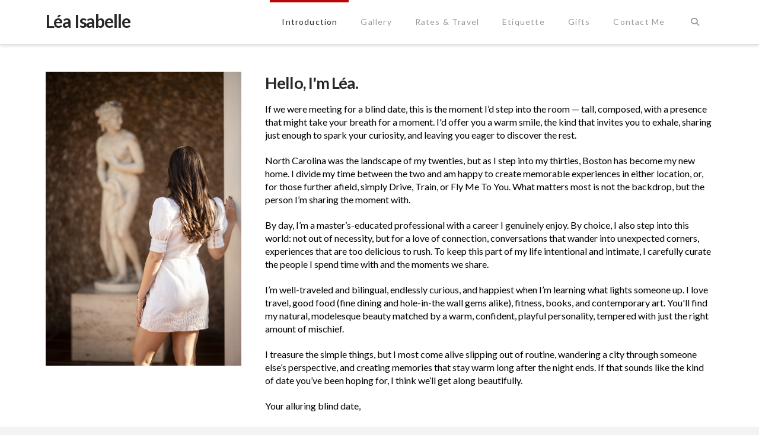

--- FILE ---
content_type: text/html; charset=UTF-8
request_url: https://lea-isabelle.com/introduction/
body_size: 16651
content:
<!DOCTYPE html>
<html class="no-js" lang="en-US" prefix="og: http://ogp.me/ns# fb: http://ogp.me/ns/fb#">
<head>
<meta charset="UTF-8">
<meta name="viewport" content="width=device-width, initial-scale=1.0">
<link rel="pingback" href="https://lea-isabelle.com/xmlrpc.php">
<title>Introduction | Léa Isabelle</title>
<meta name='robots' content='max-image-preview:large' />
<link rel="alternate" type="application/rss+xml" title="Léa Isabelle &raquo; Feed" href="https://lea-isabelle.com/feed/" />
<link rel="alternate" type="application/rss+xml" title="Léa Isabelle &raquo; Comments Feed" href="https://lea-isabelle.com/comments/feed/" />
<link rel="alternate" title="oEmbed (JSON)" type="application/json+oembed" href="https://lea-isabelle.com/wp-json/oembed/1.0/embed?url=https%3A%2F%2Flea-isabelle.com%2Fintroduction%2F" />
<link rel="alternate" title="oEmbed (XML)" type="text/xml+oembed" href="https://lea-isabelle.com/wp-json/oembed/1.0/embed?url=https%3A%2F%2Flea-isabelle.com%2Fintroduction%2F&#038;format=xml" />
<style id='wp-img-auto-sizes-contain-inline-css' type='text/css'>
img:is([sizes=auto i],[sizes^="auto," i]){contain-intrinsic-size:3000px 1500px}
/*# sourceURL=wp-img-auto-sizes-contain-inline-css */
</style>
<style id='wp-emoji-styles-inline-css' type='text/css'>

	img.wp-smiley, img.emoji {
		display: inline !important;
		border: none !important;
		box-shadow: none !important;
		height: 1em !important;
		width: 1em !important;
		margin: 0 0.07em !important;
		vertical-align: -0.1em !important;
		background: none !important;
		padding: 0 !important;
	}
/*# sourceURL=wp-emoji-styles-inline-css */
</style>
<link rel='stylesheet' id='wp-block-library-css' href='https://lea-isabelle.com/wp-includes/css/dist/block-library/style.min.css?ver=6.9' type='text/css' media='all' />
<style id='global-styles-inline-css' type='text/css'>
:root{--wp--preset--aspect-ratio--square: 1;--wp--preset--aspect-ratio--4-3: 4/3;--wp--preset--aspect-ratio--3-4: 3/4;--wp--preset--aspect-ratio--3-2: 3/2;--wp--preset--aspect-ratio--2-3: 2/3;--wp--preset--aspect-ratio--16-9: 16/9;--wp--preset--aspect-ratio--9-16: 9/16;--wp--preset--color--black: #000000;--wp--preset--color--cyan-bluish-gray: #abb8c3;--wp--preset--color--white: #ffffff;--wp--preset--color--pale-pink: #f78da7;--wp--preset--color--vivid-red: #cf2e2e;--wp--preset--color--luminous-vivid-orange: #ff6900;--wp--preset--color--luminous-vivid-amber: #fcb900;--wp--preset--color--light-green-cyan: #7bdcb5;--wp--preset--color--vivid-green-cyan: #00d084;--wp--preset--color--pale-cyan-blue: #8ed1fc;--wp--preset--color--vivid-cyan-blue: #0693e3;--wp--preset--color--vivid-purple: #9b51e0;--wp--preset--gradient--vivid-cyan-blue-to-vivid-purple: linear-gradient(135deg,rgb(6,147,227) 0%,rgb(155,81,224) 100%);--wp--preset--gradient--light-green-cyan-to-vivid-green-cyan: linear-gradient(135deg,rgb(122,220,180) 0%,rgb(0,208,130) 100%);--wp--preset--gradient--luminous-vivid-amber-to-luminous-vivid-orange: linear-gradient(135deg,rgb(252,185,0) 0%,rgb(255,105,0) 100%);--wp--preset--gradient--luminous-vivid-orange-to-vivid-red: linear-gradient(135deg,rgb(255,105,0) 0%,rgb(207,46,46) 100%);--wp--preset--gradient--very-light-gray-to-cyan-bluish-gray: linear-gradient(135deg,rgb(238,238,238) 0%,rgb(169,184,195) 100%);--wp--preset--gradient--cool-to-warm-spectrum: linear-gradient(135deg,rgb(74,234,220) 0%,rgb(151,120,209) 20%,rgb(207,42,186) 40%,rgb(238,44,130) 60%,rgb(251,105,98) 80%,rgb(254,248,76) 100%);--wp--preset--gradient--blush-light-purple: linear-gradient(135deg,rgb(255,206,236) 0%,rgb(152,150,240) 100%);--wp--preset--gradient--blush-bordeaux: linear-gradient(135deg,rgb(254,205,165) 0%,rgb(254,45,45) 50%,rgb(107,0,62) 100%);--wp--preset--gradient--luminous-dusk: linear-gradient(135deg,rgb(255,203,112) 0%,rgb(199,81,192) 50%,rgb(65,88,208) 100%);--wp--preset--gradient--pale-ocean: linear-gradient(135deg,rgb(255,245,203) 0%,rgb(182,227,212) 50%,rgb(51,167,181) 100%);--wp--preset--gradient--electric-grass: linear-gradient(135deg,rgb(202,248,128) 0%,rgb(113,206,126) 100%);--wp--preset--gradient--midnight: linear-gradient(135deg,rgb(2,3,129) 0%,rgb(40,116,252) 100%);--wp--preset--font-size--small: 13px;--wp--preset--font-size--medium: 20px;--wp--preset--font-size--large: 36px;--wp--preset--font-size--x-large: 42px;--wp--preset--spacing--20: 0.44rem;--wp--preset--spacing--30: 0.67rem;--wp--preset--spacing--40: 1rem;--wp--preset--spacing--50: 1.5rem;--wp--preset--spacing--60: 2.25rem;--wp--preset--spacing--70: 3.38rem;--wp--preset--spacing--80: 5.06rem;--wp--preset--shadow--natural: 6px 6px 9px rgba(0, 0, 0, 0.2);--wp--preset--shadow--deep: 12px 12px 50px rgba(0, 0, 0, 0.4);--wp--preset--shadow--sharp: 6px 6px 0px rgba(0, 0, 0, 0.2);--wp--preset--shadow--outlined: 6px 6px 0px -3px rgb(255, 255, 255), 6px 6px rgb(0, 0, 0);--wp--preset--shadow--crisp: 6px 6px 0px rgb(0, 0, 0);}:where(.is-layout-flex){gap: 0.5em;}:where(.is-layout-grid){gap: 0.5em;}body .is-layout-flex{display: flex;}.is-layout-flex{flex-wrap: wrap;align-items: center;}.is-layout-flex > :is(*, div){margin: 0;}body .is-layout-grid{display: grid;}.is-layout-grid > :is(*, div){margin: 0;}:where(.wp-block-columns.is-layout-flex){gap: 2em;}:where(.wp-block-columns.is-layout-grid){gap: 2em;}:where(.wp-block-post-template.is-layout-flex){gap: 1.25em;}:where(.wp-block-post-template.is-layout-grid){gap: 1.25em;}.has-black-color{color: var(--wp--preset--color--black) !important;}.has-cyan-bluish-gray-color{color: var(--wp--preset--color--cyan-bluish-gray) !important;}.has-white-color{color: var(--wp--preset--color--white) !important;}.has-pale-pink-color{color: var(--wp--preset--color--pale-pink) !important;}.has-vivid-red-color{color: var(--wp--preset--color--vivid-red) !important;}.has-luminous-vivid-orange-color{color: var(--wp--preset--color--luminous-vivid-orange) !important;}.has-luminous-vivid-amber-color{color: var(--wp--preset--color--luminous-vivid-amber) !important;}.has-light-green-cyan-color{color: var(--wp--preset--color--light-green-cyan) !important;}.has-vivid-green-cyan-color{color: var(--wp--preset--color--vivid-green-cyan) !important;}.has-pale-cyan-blue-color{color: var(--wp--preset--color--pale-cyan-blue) !important;}.has-vivid-cyan-blue-color{color: var(--wp--preset--color--vivid-cyan-blue) !important;}.has-vivid-purple-color{color: var(--wp--preset--color--vivid-purple) !important;}.has-black-background-color{background-color: var(--wp--preset--color--black) !important;}.has-cyan-bluish-gray-background-color{background-color: var(--wp--preset--color--cyan-bluish-gray) !important;}.has-white-background-color{background-color: var(--wp--preset--color--white) !important;}.has-pale-pink-background-color{background-color: var(--wp--preset--color--pale-pink) !important;}.has-vivid-red-background-color{background-color: var(--wp--preset--color--vivid-red) !important;}.has-luminous-vivid-orange-background-color{background-color: var(--wp--preset--color--luminous-vivid-orange) !important;}.has-luminous-vivid-amber-background-color{background-color: var(--wp--preset--color--luminous-vivid-amber) !important;}.has-light-green-cyan-background-color{background-color: var(--wp--preset--color--light-green-cyan) !important;}.has-vivid-green-cyan-background-color{background-color: var(--wp--preset--color--vivid-green-cyan) !important;}.has-pale-cyan-blue-background-color{background-color: var(--wp--preset--color--pale-cyan-blue) !important;}.has-vivid-cyan-blue-background-color{background-color: var(--wp--preset--color--vivid-cyan-blue) !important;}.has-vivid-purple-background-color{background-color: var(--wp--preset--color--vivid-purple) !important;}.has-black-border-color{border-color: var(--wp--preset--color--black) !important;}.has-cyan-bluish-gray-border-color{border-color: var(--wp--preset--color--cyan-bluish-gray) !important;}.has-white-border-color{border-color: var(--wp--preset--color--white) !important;}.has-pale-pink-border-color{border-color: var(--wp--preset--color--pale-pink) !important;}.has-vivid-red-border-color{border-color: var(--wp--preset--color--vivid-red) !important;}.has-luminous-vivid-orange-border-color{border-color: var(--wp--preset--color--luminous-vivid-orange) !important;}.has-luminous-vivid-amber-border-color{border-color: var(--wp--preset--color--luminous-vivid-amber) !important;}.has-light-green-cyan-border-color{border-color: var(--wp--preset--color--light-green-cyan) !important;}.has-vivid-green-cyan-border-color{border-color: var(--wp--preset--color--vivid-green-cyan) !important;}.has-pale-cyan-blue-border-color{border-color: var(--wp--preset--color--pale-cyan-blue) !important;}.has-vivid-cyan-blue-border-color{border-color: var(--wp--preset--color--vivid-cyan-blue) !important;}.has-vivid-purple-border-color{border-color: var(--wp--preset--color--vivid-purple) !important;}.has-vivid-cyan-blue-to-vivid-purple-gradient-background{background: var(--wp--preset--gradient--vivid-cyan-blue-to-vivid-purple) !important;}.has-light-green-cyan-to-vivid-green-cyan-gradient-background{background: var(--wp--preset--gradient--light-green-cyan-to-vivid-green-cyan) !important;}.has-luminous-vivid-amber-to-luminous-vivid-orange-gradient-background{background: var(--wp--preset--gradient--luminous-vivid-amber-to-luminous-vivid-orange) !important;}.has-luminous-vivid-orange-to-vivid-red-gradient-background{background: var(--wp--preset--gradient--luminous-vivid-orange-to-vivid-red) !important;}.has-very-light-gray-to-cyan-bluish-gray-gradient-background{background: var(--wp--preset--gradient--very-light-gray-to-cyan-bluish-gray) !important;}.has-cool-to-warm-spectrum-gradient-background{background: var(--wp--preset--gradient--cool-to-warm-spectrum) !important;}.has-blush-light-purple-gradient-background{background: var(--wp--preset--gradient--blush-light-purple) !important;}.has-blush-bordeaux-gradient-background{background: var(--wp--preset--gradient--blush-bordeaux) !important;}.has-luminous-dusk-gradient-background{background: var(--wp--preset--gradient--luminous-dusk) !important;}.has-pale-ocean-gradient-background{background: var(--wp--preset--gradient--pale-ocean) !important;}.has-electric-grass-gradient-background{background: var(--wp--preset--gradient--electric-grass) !important;}.has-midnight-gradient-background{background: var(--wp--preset--gradient--midnight) !important;}.has-small-font-size{font-size: var(--wp--preset--font-size--small) !important;}.has-medium-font-size{font-size: var(--wp--preset--font-size--medium) !important;}.has-large-font-size{font-size: var(--wp--preset--font-size--large) !important;}.has-x-large-font-size{font-size: var(--wp--preset--font-size--x-large) !important;}
/*# sourceURL=global-styles-inline-css */
</style>

<style id='classic-theme-styles-inline-css' type='text/css'>
/*! This file is auto-generated */
.wp-block-button__link{color:#fff;background-color:#32373c;border-radius:9999px;box-shadow:none;text-decoration:none;padding:calc(.667em + 2px) calc(1.333em + 2px);font-size:1.125em}.wp-block-file__button{background:#32373c;color:#fff;text-decoration:none}
/*# sourceURL=/wp-includes/css/classic-themes.min.css */
</style>
<link rel='stylesheet' id='x-stack-css' href='https://lea-isabelle.com/wp-content/themes/x/framework/dist/css/site/stacks/integrity-light.css?ver=10.6.4' type='text/css' media='all' />
<style id='cs-inline-css' type='text/css'>
@media (min-width:1200px){.x-hide-xl{display:none !important;}}@media (min-width:979px) and (max-width:1199px){.x-hide-lg{display:none !important;}}@media (min-width:767px) and (max-width:978px){.x-hide-md{display:none !important;}}@media (min-width:480px) and (max-width:766px){.x-hide-sm{display:none !important;}}@media (max-width:479px){.x-hide-xs{display:none !important;}} a,h1 a:hover,h2 a:hover,h3 a:hover,h4 a:hover,h5 a:hover,h6 a:hover,.x-breadcrumb-wrap a:hover,.widget ul li a:hover,.widget ol li a:hover,.widget.widget_text ul li a,.widget.widget_text ol li a,.widget_nav_menu .current-menu-item > a,.x-accordion-heading .x-accordion-toggle:hover,.x-comment-author a:hover,.x-comment-time:hover,.x-recent-posts a:hover .h-recent-posts{color:#B90504;}a:hover,.widget.widget_text ul li a:hover,.widget.widget_text ol li a:hover,.x-twitter-widget ul li a:hover{color:#d80f0f;}.rev_slider_wrapper,a.x-img-thumbnail:hover,.x-slider-container.below,.page-template-template-blank-3-php .x-slider-container.above,.page-template-template-blank-6-php .x-slider-container.above{border-color:#B90504;}.entry-thumb:before,.x-pagination span.current,.woocommerce-pagination span[aria-current],.flex-direction-nav a,.flex-control-nav a:hover,.flex-control-nav a.flex-active,.mejs-time-current,.x-dropcap,.x-skill-bar .bar,.x-pricing-column.featured h2,.h-comments-title small,.x-entry-share .x-share:hover,.x-highlight,.x-recent-posts .x-recent-posts-img:after{background-color:#B90504;}.x-nav-tabs > .active > a,.x-nav-tabs > .active > a:hover{box-shadow:inset 0 3px 0 0 #B90504;}.x-main{width:calc(72% - 2.463055%);}.x-sidebar{width:calc(100% - 2.463055% - 72%);}.x-comment-author,.x-comment-time,.comment-form-author label,.comment-form-email label,.comment-form-url label,.comment-form-rating label,.comment-form-comment label,.widget_calendar #wp-calendar caption,.widget.widget_rss li .rsswidget{font-family:"Lato",sans-serif;font-weight:700;}.p-landmark-sub,.p-meta,input,button,select,textarea{font-family:"Lato",sans-serif;}.widget ul li a,.widget ol li a,.x-comment-time{color:#272727;}.widget_text ol li a,.widget_text ul li a{color:#B90504;}.widget_text ol li a:hover,.widget_text ul li a:hover{color:#d80f0f;}.comment-form-author label,.comment-form-email label,.comment-form-url label,.comment-form-rating label,.comment-form-comment label,.widget_calendar #wp-calendar th,.p-landmark-sub strong,.widget_tag_cloud .tagcloud a:hover,.widget_tag_cloud .tagcloud a:active,.entry-footer a:hover,.entry-footer a:active,.x-breadcrumbs .current,.x-comment-author,.x-comment-author a{color:#272727;}.widget_calendar #wp-calendar th{border-color:#272727;}.h-feature-headline span i{background-color:#272727;}@media (max-width:978.98px){}html{font-size:16px;}@media (min-width:479px){html{font-size:16px;}}@media (min-width:766px){html{font-size:16px;}}@media (min-width:978px){html{font-size:16px;}}@media (min-width:1199px){html{font-size:16px;}}body{font-style:normal;font-weight:400;color:#272727;background-color:#f3f3f3;}.w-b{font-weight:400 !important;}h1,h2,h3,h4,h5,h6,.h1,.h2,.h3,.h4,.h5,.h6,.x-text-headline{font-family:"Lato",sans-serif;font-style:normal;font-weight:700;}h1,.h1{letter-spacing:-0.035em;}h2,.h2{letter-spacing:-0.035em;}h3,.h3{letter-spacing:-0.035em;}h4,.h4{letter-spacing:-0.035em;}h5,.h5{letter-spacing:-0.035em;}h6,.h6{letter-spacing:-0.035em;}.w-h{font-weight:700 !important;}.x-container.width{width:88%;}.x-container.max{max-width:1200px;}.x-bar-content.x-container.width{flex-basis:88%;}.x-main.full{float:none;clear:both;display:block;width:auto;}@media (max-width:978.98px){.x-main.full,.x-main.left,.x-main.right,.x-sidebar.left,.x-sidebar.right{float:none;display:block;width:auto !important;}}.entry-header,.entry-content{font-size:1rem;}body,input,button,select,textarea{font-family:"Lato",sans-serif;}h1,h2,h3,h4,h5,h6,.h1,.h2,.h3,.h4,.h5,.h6,h1 a,h2 a,h3 a,h4 a,h5 a,h6 a,.h1 a,.h2 a,.h3 a,.h4 a,.h5 a,.h6 a,blockquote{color:#272727;}.cfc-h-tx{color:#272727 !important;}.cfc-h-bd{border-color:#272727 !important;}.cfc-h-bg{background-color:#272727 !important;}.cfc-b-tx{color:#272727 !important;}.cfc-b-bd{border-color:#272727 !important;}.cfc-b-bg{background-color:#272727 !important;}.x-btn,.button,[type="submit"]{color:#ffffff;border-color:#ac1100;background-color:#ff2a13;margin-bottom:0.25em;text-shadow:0 0.075em 0.075em rgba(0,0,0,0.5);box-shadow:0 0.25em 0 0 #990100,0 4px 9px rgba(0,0,0,0.75);border-radius:0.25em;}.x-btn:hover,.button:hover,[type="submit"]:hover{color:#ffffff;border-color:#600900;background-color:#ef2201;margin-bottom:0.25em;text-shadow:0 0.075em 0.075em rgba(0,0,0,0.5);box-shadow:0 0.25em 0 0 #a71000,0 4px 9px rgba(0,0,0,0.75);}.x-btn.x-btn-real,.x-btn.x-btn-real:hover{margin-bottom:0.25em;text-shadow:0 0.075em 0.075em rgba(0,0,0,0.65);}.x-btn.x-btn-real{box-shadow:0 0.25em 0 0 #990100,0 4px 9px rgba(0,0,0,0.75);}.x-btn.x-btn-real:hover{box-shadow:0 0.25em 0 0 #a71000,0 4px 9px rgba(0,0,0,0.75);}.x-btn.x-btn-flat,.x-btn.x-btn-flat:hover{margin-bottom:0;text-shadow:0 0.075em 0.075em rgba(0,0,0,0.65);box-shadow:none;}.x-btn.x-btn-transparent,.x-btn.x-btn-transparent:hover{margin-bottom:0;border-width:3px;text-shadow:none;text-transform:uppercase;background-color:transparent;box-shadow:none;}.x-topbar .p-info a:hover,.x-widgetbar .widget ul li a:hover{color:#B90504;}.x-topbar .p-info,.x-topbar .p-info a,.x-navbar .desktop .x-nav > li > a,.x-navbar .desktop .sub-menu a,.x-navbar .mobile .x-nav li > a,.x-breadcrumb-wrap a,.x-breadcrumbs .delimiter{color:#999999;}.x-navbar .desktop .x-nav > li > a:hover,.x-navbar .desktop .x-nav > .x-active > a,.x-navbar .desktop .x-nav > .current-menu-item > a,.x-navbar .desktop .sub-menu a:hover,.x-navbar .desktop .sub-menu .x-active > a,.x-navbar .desktop .sub-menu .current-menu-item > a,.x-navbar .desktop .x-nav .x-megamenu > .sub-menu > li > a,.x-navbar .mobile .x-nav li > a:hover,.x-navbar .mobile .x-nav .x-active > a,.x-navbar .mobile .x-nav .current-menu-item > a{color:#272727;}.x-navbar .desktop .x-nav > li > a:hover,.x-navbar .desktop .x-nav > .x-active > a,.x-navbar .desktop .x-nav > .current-menu-item > a{box-shadow:inset 0 4px 0 0 #B90504;}.x-navbar .desktop .x-nav > li > a{height:75px;padding-top:30px;}.x-navbar .desktop .x-nav > li ul{top:calc(75px - 15px);}@media (max-width:979px){}.x-navbar-inner{min-height:75px;}.x-brand{margin-top:20px;font-family:"Lato",sans-serif;font-size:30px;font-style:normal;font-weight:700;letter-spacing:-0.035em;color:#272727;}.x-brand:hover,.x-brand:focus{color:#272727;}.x-brand img{width:calc(px / 2);}.x-navbar .x-nav-wrap .x-nav > li > a{font-family:"Lato",sans-serif;font-style:normal;font-weight:400;letter-spacing:0.085em;}.x-navbar .desktop .x-nav > li > a{font-size:14px;}.x-navbar .desktop .x-nav > li > a:not(.x-btn-navbar-woocommerce){padding-left:20px;padding-right:20px;}.x-navbar .desktop .x-nav > li > a > span{margin-right:-0.085em;}.x-btn-navbar{margin-top:20px;}.x-btn-navbar,.x-btn-navbar.collapsed{font-size:24px;}@media (max-width:979px){.x-widgetbar{left:0;right:0;}}.bg .mejs-container,.x-video .mejs-container{position:unset !important;} @font-face{font-family:'FontAwesomePro';font-style:normal;font-weight:900;font-display:block;src:url('https://lea-isabelle.com/wp-content/plugins/cornerstone/assets/fonts/fa-solid-900.woff2?ver=6.7.2') format('woff2'),url('https://lea-isabelle.com/wp-content/plugins/cornerstone/assets/fonts/fa-solid-900.ttf?ver=6.7.2') format('truetype');}[data-x-fa-pro-icon]{font-family:"FontAwesomePro" !important;}[data-x-fa-pro-icon]:before{content:attr(data-x-fa-pro-icon);}[data-x-icon],[data-x-icon-o],[data-x-icon-l],[data-x-icon-s],[data-x-icon-b],[data-x-icon-sr],[data-x-icon-ss],[data-x-icon-sl],[data-x-fa-pro-icon],[class*="cs-fa-"]{display:inline-flex;font-style:normal;font-weight:400;text-decoration:inherit;text-rendering:auto;-webkit-font-smoothing:antialiased;-moz-osx-font-smoothing:grayscale;}[data-x-icon].left,[data-x-icon-o].left,[data-x-icon-l].left,[data-x-icon-s].left,[data-x-icon-b].left,[data-x-icon-sr].left,[data-x-icon-ss].left,[data-x-icon-sl].left,[data-x-fa-pro-icon].left,[class*="cs-fa-"].left{margin-right:0.5em;}[data-x-icon].right,[data-x-icon-o].right,[data-x-icon-l].right,[data-x-icon-s].right,[data-x-icon-b].right,[data-x-icon-sr].right,[data-x-icon-ss].right,[data-x-icon-sl].right,[data-x-fa-pro-icon].right,[class*="cs-fa-"].right{margin-left:0.5em;}[data-x-icon]:before,[data-x-icon-o]:before,[data-x-icon-l]:before,[data-x-icon-s]:before,[data-x-icon-b]:before,[data-x-icon-sr]:before,[data-x-icon-ss]:before,[data-x-icon-sl]:before,[data-x-fa-pro-icon]:before,[class*="cs-fa-"]:before{line-height:1;}@font-face{font-family:'FontAwesome';font-style:normal;font-weight:900;font-display:block;src:url('https://lea-isabelle.com/wp-content/plugins/cornerstone/assets/fonts/fa-solid-900.woff2?ver=6.7.2') format('woff2'),url('https://lea-isabelle.com/wp-content/plugins/cornerstone/assets/fonts/fa-solid-900.ttf?ver=6.7.2') format('truetype');}[data-x-icon],[data-x-icon-s],[data-x-icon][class*="cs-fa-"]{font-family:"FontAwesome" !important;font-weight:900;}[data-x-icon]:before,[data-x-icon][class*="cs-fa-"]:before{content:attr(data-x-icon);}[data-x-icon-s]:before{content:attr(data-x-icon-s);}@font-face{font-family:'FontAwesomeRegular';font-style:normal;font-weight:400;font-display:block;src:url('https://lea-isabelle.com/wp-content/plugins/cornerstone/assets/fonts/fa-regular-400.woff2?ver=6.7.2') format('woff2'),url('https://lea-isabelle.com/wp-content/plugins/cornerstone/assets/fonts/fa-regular-400.ttf?ver=6.7.2') format('truetype');}@font-face{font-family:'FontAwesomePro';font-style:normal;font-weight:400;font-display:block;src:url('https://lea-isabelle.com/wp-content/plugins/cornerstone/assets/fonts/fa-regular-400.woff2?ver=6.7.2') format('woff2'),url('https://lea-isabelle.com/wp-content/plugins/cornerstone/assets/fonts/fa-regular-400.ttf?ver=6.7.2') format('truetype');}[data-x-icon-o]{font-family:"FontAwesomeRegular" !important;}[data-x-icon-o]:before{content:attr(data-x-icon-o);}@font-face{font-family:'FontAwesomeLight';font-style:normal;font-weight:300;font-display:block;src:url('https://lea-isabelle.com/wp-content/plugins/cornerstone/assets/fonts/fa-light-300.woff2?ver=6.7.2') format('woff2'),url('https://lea-isabelle.com/wp-content/plugins/cornerstone/assets/fonts/fa-light-300.ttf?ver=6.7.2') format('truetype');}@font-face{font-family:'FontAwesomePro';font-style:normal;font-weight:300;font-display:block;src:url('https://lea-isabelle.com/wp-content/plugins/cornerstone/assets/fonts/fa-light-300.woff2?ver=6.7.2') format('woff2'),url('https://lea-isabelle.com/wp-content/plugins/cornerstone/assets/fonts/fa-light-300.ttf?ver=6.7.2') format('truetype');}[data-x-icon-l]{font-family:"FontAwesomeLight" !important;font-weight:300;}[data-x-icon-l]:before{content:attr(data-x-icon-l);}@font-face{font-family:'FontAwesomeBrands';font-style:normal;font-weight:normal;font-display:block;src:url('https://lea-isabelle.com/wp-content/plugins/cornerstone/assets/fonts/fa-brands-400.woff2?ver=6.7.2') format('woff2'),url('https://lea-isabelle.com/wp-content/plugins/cornerstone/assets/fonts/fa-brands-400.ttf?ver=6.7.2') format('truetype');}[data-x-icon-b]{font-family:"FontAwesomeBrands" !important;}[data-x-icon-b]:before{content:attr(data-x-icon-b);}.widget.widget_rss li .rsswidget:before{content:"\f35d";padding-right:0.4em;font-family:"FontAwesome";} .m15-0.x-section{margin-top:0px;margin-right:0px;margin-bottom:0px;margin-left:0px;border-top-width:0;border-right-width:0;border-bottom-width:0;border-left-width:0;padding-top:45px;padding-right:0px;padding-bottom:45px;padding-left:0px;}.m15-1.x-section{background-color:#ffffff;}.m15-2.x-section{z-index:auto;}.m15-3.x-section{background-color:transparent;}.m15-4.x-section{z-index:1;}.m15-5.x-row{z-index:auto;margin-right:auto;margin-left:auto;border-top-width:0;border-right-width:0;border-bottom-width:0;border-left-width:0;padding-top:1px;padding-right:1px;padding-bottom:1px;padding-left:1px;font-size:1em;}.m15-5 > .x-row-inner{flex-direction:row;justify-content:flex-start;align-items:stretch;align-content:stretch;margin-top:calc(((20px / 2) + 1px) * -1);margin-right:calc(((40px / 2) + 1px) * -1);margin-bottom:calc(((20px / 2) + 1px) * -1);margin-left:calc(((40px / 2) + 1px) * -1);}.m15-5 > .x-row-inner > *{margin-top:calc(20px / 2);margin-bottom:calc(20px / 2);margin-right:calc(40px / 2);margin-left:calc(40px / 2);}.m15-6.x-row{background-color:rgba(255,255,255,0.07);}.m15-7{--gap:40px;}.m15-8 > .x-row-inner > *:nth-child(2n - 0) {flex-basis:calc(68.23% - clamp(0px,var(--gap),9999px));}.m15-8 > .x-row-inner > *:nth-child(2n - 1) {flex-basis:calc(31.77% - clamp(0px,var(--gap),9999px));}.m15-9 > .x-row-inner > *:nth-child(2n - 0) {flex-basis:calc(37.21% - clamp(0px,var(--gap),9999px));}.m15-9 > .x-row-inner > *:nth-child(2n - 1) {flex-basis:calc(62.79% - clamp(0px,var(--gap),9999px));}.m15-a > .x-row-inner > *:nth-child(2n - 0) {flex-basis:calc(59.88% - clamp(0px,var(--gap),9999px));}.m15-a > .x-row-inner > *:nth-child(2n - 1) {flex-basis:calc(40.12% - clamp(0px,var(--gap),9999px));}.m15-b.x-col{z-index:1;border-top-width:0;border-right-width:0;border-bottom-width:0;border-left-width:0;font-size:1em;}.m15-c.x-col{background-color:rgb(255,255,255);}.m15-d.x-image{font-size:1em;border-top-width:0;border-right-width:0;border-bottom-width:0;border-left-width:0;}.m15-f.x-text{border-top-width:0;border-right-width:0;border-bottom-width:0;border-left-width:0;font-family:inherit;font-size:1em;font-style:normal;font-weight:inherit;line-height:1.4;letter-spacing:0em;text-transform:none;color:rgba(0,0,0,1);}.m15-f.x-text > :first-child{margin-top:0;}.m15-f.x-text > :last-child{margin-bottom:0;}.m15-g.x-text{margin-top:25px;margin-right:0px;margin-bottom:0px;margin-left:0px;}.m15-h.x-anchor {margin-top:25px;margin-right:0em;margin-bottom:0em;margin-left:0em;border-top-width:0;border-right-width:0;border-bottom-width:0;border-left-width:0;border-top-left-radius:0.35em;border-top-right-radius:0.35em;border-bottom-right-radius:0.35em;border-bottom-left-radius:0.35em;font-size:1em;background-color:#B90504;box-shadow:0em 0.15em 0.65em 0em rgba(0,0,0,0.25);}.m15-h.x-anchor .x-anchor-content {display:flex;flex-direction:row;justify-content:center;align-items:center;padding-top:0.575em;padding-right:0.85em;padding-bottom:0.575em;padding-left:0.85em;}.m15-h.x-anchor .x-anchor-text {margin-top:5px;margin-right:5px;margin-bottom:5px;margin-left:5px;}.m15-h.x-anchor .x-anchor-text-primary {font-family:inherit;font-size:1em;font-style:normal;font-weight:inherit;line-height:1;color:#ffffff;}.m15-h.x-anchor:hover .x-anchor-text-primary,.m15-h.x-anchor[class*="active"] .x-anchor-text-primary,[data-x-effect-provider*="colors"]:hover .m15-h.x-anchor .x-anchor-text-primary {color:rgba(0,0,0,0.5);}@media screen and (max-width:1199px){.m15-8 > .x-row-inner > *:nth-child(2n - 0) {flex-basis:calc(66.61% - clamp(0px,var(--gap),9999px));}.m15-8 > .x-row-inner > *:nth-child(2n - 1) {flex-basis:calc(33.39% - clamp(0px,var(--gap),9999px));}.m15-9 > .x-row-inner > *:nth-child(2n - 0) {flex-basis:calc(37.08% - clamp(0px,var(--gap),9999px));}.m15-9 > .x-row-inner > *:nth-child(2n - 1) {flex-basis:calc(62.92% - clamp(0px,var(--gap),9999px));}}@media screen and (max-width:766px){.m15-9 > .x-row-inner > *:nth-child(2n - 0) {flex-basis:calc(50% - clamp(0px,var(--gap),9999px));}.m15-9 > .x-row-inner > *:nth-child(2n - 1) {flex-basis:calc(50% - clamp(0px,var(--gap),9999px));}}@media screen and (max-width:479px){.m15-8 > .x-row-inner > *:nth-child(1n - 0) {flex-basis:calc(100% - clamp(0px,var(--gap),9999px));}.m15-9 > .x-row-inner > *:nth-child(1n - 0) {flex-basis:calc(100% - clamp(0px,var(--gap),9999px));}.m15-a > .x-row-inner > *:nth-child(1n - 0) {flex-basis:calc(100% - clamp(0px,var(--gap),9999px));}} 
/*# sourceURL=cs-inline-css */
</style>
<script type="text/javascript" src="https://lea-isabelle.com/wp-includes/js/jquery/jquery.min.js?ver=3.7.1" id="jquery-core-js"></script>
<script type="text/javascript" src="https://lea-isabelle.com/wp-includes/js/jquery/jquery-migrate.min.js?ver=3.4.1" id="jquery-migrate-js"></script>
<link rel="https://api.w.org/" href="https://lea-isabelle.com/wp-json/" /><link rel="alternate" title="JSON" type="application/json" href="https://lea-isabelle.com/wp-json/wp/v2/pages/41" /><link rel="canonical" href="https://lea-isabelle.com/introduction/" />
<link rel='shortlink' href='https://lea-isabelle.com/?p=41' />
<meta name="generator" content="Powered by Slider Revolution 6.7.38 - responsive, Mobile-Friendly Slider Plugin for WordPress with comfortable drag and drop interface." />
<link rel="icon" href="https://lea-isabelle.com/wp-content/uploads/2021/08/cropped-Screen-Shot-2021-08-18-at-11.24.05-AM-32x32.png" sizes="32x32" />
<link rel="icon" href="https://lea-isabelle.com/wp-content/uploads/2021/08/cropped-Screen-Shot-2021-08-18-at-11.24.05-AM-192x192.png" sizes="192x192" />
<link rel="apple-touch-icon" href="https://lea-isabelle.com/wp-content/uploads/2021/08/cropped-Screen-Shot-2021-08-18-at-11.24.05-AM-180x180.png" />
<meta name="msapplication-TileImage" content="https://lea-isabelle.com/wp-content/uploads/2021/08/cropped-Screen-Shot-2021-08-18-at-11.24.05-AM-270x270.png" />
<script>function setREVStartSize(e){
			//window.requestAnimationFrame(function() {
				window.RSIW = window.RSIW===undefined ? window.innerWidth : window.RSIW;
				window.RSIH = window.RSIH===undefined ? window.innerHeight : window.RSIH;
				try {
					var pw = document.getElementById(e.c).parentNode.offsetWidth,
						newh;
					pw = pw===0 || isNaN(pw) || (e.l=="fullwidth" || e.layout=="fullwidth") ? window.RSIW : pw;
					e.tabw = e.tabw===undefined ? 0 : parseInt(e.tabw);
					e.thumbw = e.thumbw===undefined ? 0 : parseInt(e.thumbw);
					e.tabh = e.tabh===undefined ? 0 : parseInt(e.tabh);
					e.thumbh = e.thumbh===undefined ? 0 : parseInt(e.thumbh);
					e.tabhide = e.tabhide===undefined ? 0 : parseInt(e.tabhide);
					e.thumbhide = e.thumbhide===undefined ? 0 : parseInt(e.thumbhide);
					e.mh = e.mh===undefined || e.mh=="" || e.mh==="auto" ? 0 : parseInt(e.mh,0);
					if(e.layout==="fullscreen" || e.l==="fullscreen")
						newh = Math.max(e.mh,window.RSIH);
					else{
						e.gw = Array.isArray(e.gw) ? e.gw : [e.gw];
						for (var i in e.rl) if (e.gw[i]===undefined || e.gw[i]===0) e.gw[i] = e.gw[i-1];
						e.gh = e.el===undefined || e.el==="" || (Array.isArray(e.el) && e.el.length==0)? e.gh : e.el;
						e.gh = Array.isArray(e.gh) ? e.gh : [e.gh];
						for (var i in e.rl) if (e.gh[i]===undefined || e.gh[i]===0) e.gh[i] = e.gh[i-1];
											
						var nl = new Array(e.rl.length),
							ix = 0,
							sl;
						e.tabw = e.tabhide>=pw ? 0 : e.tabw;
						e.thumbw = e.thumbhide>=pw ? 0 : e.thumbw;
						e.tabh = e.tabhide>=pw ? 0 : e.tabh;
						e.thumbh = e.thumbhide>=pw ? 0 : e.thumbh;
						for (var i in e.rl) nl[i] = e.rl[i]<window.RSIW ? 0 : e.rl[i];
						sl = nl[0];
						for (var i in nl) if (sl>nl[i] && nl[i]>0) { sl = nl[i]; ix=i;}
						var m = pw>(e.gw[ix]+e.tabw+e.thumbw) ? 1 : (pw-(e.tabw+e.thumbw)) / (e.gw[ix]);
						newh =  (e.gh[ix] * m) + (e.tabh + e.thumbh);
					}
					var el = document.getElementById(e.c);
					if (el!==null && el) el.style.height = newh+"px";
					el = document.getElementById(e.c+"_wrapper");
					if (el!==null && el) {
						el.style.height = newh+"px";
						el.style.display = "block";
					}
				} catch(e){
					console.log("Failure at Presize of Slider:" + e)
				}
			//});
		  };</script>
<link rel="stylesheet" href="//fonts.googleapis.com/css?family=Lato:400,400i,700,700i&#038;subset=latin,latin-ext&#038;display=auto" type="text/css" media="all" crossorigin="anonymous" data-x-google-fonts/>
<!-- START - Open Graph and Twitter Card Tags 3.3.5 -->
 <!-- Facebook Open Graph -->
  <meta property="og:locale" content="en_US"/>
  <meta property="og:site_name" content="Léa Isabelle"/>
  <meta property="og:title" content="Introduction"/>
  <meta property="og:url" content="https://lea-isabelle.com/introduction/"/>
  <meta property="og:type" content="article"/>
  <meta property="og:description" content="Hello, I&#039;m Léa. I’m a tall, educated, sophisticated treasure hidden in Greensboro, North Carolina."/>
  <meta property="og:image" content="https://lea-isabelle.com/wp-content/uploads/2021/04/54.jpeg"/>
  <meta property="og:image:url" content="https://lea-isabelle.com/wp-content/uploads/2021/04/54.jpeg"/>
  <meta property="og:image:secure_url" content="https://lea-isabelle.com/wp-content/uploads/2021/04/54.jpeg"/>
 <!-- Google+ / Schema.org -->
 <!-- Twitter Cards -->
  <meta name="twitter:title" content="Introduction"/>
  <meta name="twitter:url" content="https://lea-isabelle.com/introduction/"/>
  <meta name="twitter:description" content="Hello, I&#039;m Léa. I’m a tall, educated, sophisticated treasure hidden in Greensboro, North Carolina."/>
  <meta name="twitter:image" content="https://lea-isabelle.com/wp-content/uploads/2021/04/54.jpeg"/>
  <meta name="twitter:card" content="summary_large_image"/>
  <meta name="twitter:site" content="@Lea_Isabelle_NC"/>
 <!-- SEO -->
 <!-- Misc. tags -->
 <!-- is_singular -->
<!-- END - Open Graph and Twitter Card Tags 3.3.5 -->
	
<link rel='stylesheet' id='rs-plugin-settings-css' href='//lea-isabelle.com/wp-content/plugins/revslider/sr6/assets/css/rs6.css?ver=6.7.38' type='text/css' media='all' />
<style id='rs-plugin-settings-inline-css' type='text/css'>
#rs-demo-id {}
/*# sourceURL=rs-plugin-settings-inline-css */
</style>
</head>
<body class="wp-singular page-template page-template-template-blank-4 page-template-template-blank-4-php page page-id-41 wp-theme-x x-integrity x-integrity-light x-full-width-layout-active x-content-sidebar-active x-post-meta-disabled x-navbar-static-active cornerstone-v7_6_7 x-v10_6_4">

  
  
  <div id="x-root" class="x-root">

    
    <div id="top" class="site">

    <header class="masthead masthead-inline" role="banner">


  <div class="x-navbar-wrap">
    <div class="x-navbar">
      <div class="x-navbar-inner">
        <div class="x-container max width">
          
<a href="https://lea-isabelle.com/" class="x-brand text">
  Léa Isabelle</a>
          
<a href="#" id="x-btn-navbar" class="x-btn-navbar collapsed" data-x-toggle="collapse-b" data-x-toggleable="x-nav-wrap-mobile" aria-expanded="false" aria-controls="x-nav-wrap-mobile" role="button">
  <i class='x-framework-icon x-icon-bars' data-x-icon-s='&#xf0c9;' aria-hidden=true></i>  <span class="visually-hidden">Navigation</span>
</a>

<nav class="x-nav-wrap desktop" role="navigation">
  <ul id="menu-main-menu" class="x-nav"><li id="menu-item-49" class="menu-item menu-item-type-post_type menu-item-object-page current-menu-item page_item page-item-41 current_page_item menu-item-49"><a href="https://lea-isabelle.com/introduction/" aria-current="page"><span>Introduction<i class="x-icon x-framework-icon x-framework-icon-menu" aria-hidden="true" data-x-icon-s="&#xf103;"></i></span></a></li>
<li id="menu-item-48" class="menu-item menu-item-type-post_type menu-item-object-page menu-item-48"><a href="https://lea-isabelle.com/gallery/"><span>Gallery<i class="x-icon x-framework-icon x-framework-icon-menu" aria-hidden="true" data-x-icon-s="&#xf103;"></i></span></a></li>
<li id="menu-item-50" class="menu-item menu-item-type-post_type menu-item-object-page menu-item-50"><a href="https://lea-isabelle.com/rates-travel/"><span>Rates &#038; Travel<i class="x-icon x-framework-icon x-framework-icon-menu" aria-hidden="true" data-x-icon-s="&#xf103;"></i></span></a></li>
<li id="menu-item-51" class="menu-item menu-item-type-post_type menu-item-object-page menu-item-51"><a href="https://lea-isabelle.com/etiquette/"><span>Etiquette<i class="x-icon x-framework-icon x-framework-icon-menu" aria-hidden="true" data-x-icon-s="&#xf103;"></i></span></a></li>
<li id="menu-item-1063" class="menu-item menu-item-type-post_type menu-item-object-page menu-item-1063"><a href="https://lea-isabelle.com/gifts/"><span>Gifts<i class="x-icon x-framework-icon x-framework-icon-menu" aria-hidden="true" data-x-icon-s="&#xf103;"></i></span></a></li>
<li id="menu-item-54" class="menu-item menu-item-type-post_type menu-item-object-page menu-item-54"><a href="https://lea-isabelle.com/appointments/"><span>Contact Me<i class="x-icon x-framework-icon x-framework-icon-menu" aria-hidden="true" data-x-icon-s="&#xf103;"></i></span></a></li>
<li class="menu-item x-menu-item x-menu-item-search"><a href="#" class="x-btn-navbar-search" aria-label="Navigation Search"><span><i class='x-framework-icon x-icon-search' data-x-icon-s='&#xf002;' aria-hidden=true></i><span class="x-hidden-desktop"> Search</span></span></a></li></ul></nav>

<div id="x-nav-wrap-mobile" class="x-nav-wrap mobile x-collapsed" data-x-toggleable="x-nav-wrap-mobile" data-x-toggle-collapse="1" aria-hidden="true" aria-labelledby="x-btn-navbar">
  <ul id="menu-main-menu-1" class="x-nav"><li class="menu-item menu-item-type-post_type menu-item-object-page current-menu-item page_item page-item-41 current_page_item menu-item-49"><a href="https://lea-isabelle.com/introduction/" aria-current="page"><span>Introduction<i class="x-icon x-framework-icon x-framework-icon-menu" aria-hidden="true" data-x-icon-s="&#xf103;"></i></span></a></li>
<li class="menu-item menu-item-type-post_type menu-item-object-page menu-item-48"><a href="https://lea-isabelle.com/gallery/"><span>Gallery<i class="x-icon x-framework-icon x-framework-icon-menu" aria-hidden="true" data-x-icon-s="&#xf103;"></i></span></a></li>
<li class="menu-item menu-item-type-post_type menu-item-object-page menu-item-50"><a href="https://lea-isabelle.com/rates-travel/"><span>Rates &#038; Travel<i class="x-icon x-framework-icon x-framework-icon-menu" aria-hidden="true" data-x-icon-s="&#xf103;"></i></span></a></li>
<li class="menu-item menu-item-type-post_type menu-item-object-page menu-item-51"><a href="https://lea-isabelle.com/etiquette/"><span>Etiquette<i class="x-icon x-framework-icon x-framework-icon-menu" aria-hidden="true" data-x-icon-s="&#xf103;"></i></span></a></li>
<li class="menu-item menu-item-type-post_type menu-item-object-page menu-item-1063"><a href="https://lea-isabelle.com/gifts/"><span>Gifts<i class="x-icon x-framework-icon x-framework-icon-menu" aria-hidden="true" data-x-icon-s="&#xf103;"></i></span></a></li>
<li class="menu-item menu-item-type-post_type menu-item-object-page menu-item-54"><a href="https://lea-isabelle.com/appointments/"><span>Contact Me<i class="x-icon x-framework-icon x-framework-icon-menu" aria-hidden="true" data-x-icon-s="&#xf103;"></i></span></a></li>
<li class="menu-item x-menu-item x-menu-item-search"><a href="#" class="x-btn-navbar-search" aria-label="Navigation Search"><span><i class='x-framework-icon x-icon-search' data-x-icon-s='&#xf002;' aria-hidden=true></i><span class="x-hidden-desktop"> Search</span></span></a></li></ul></div>

        </div>
      </div>
    </div>
  </div>


  </header>

  <div class="x-main full" role="main">

    
      <article id="post-41" class="post-41 page type-page status-publish hentry no-post-thumbnail">
        

<div class="entry-content content">


  <div id="cs-content" class="cs-content"><div class="x-section e41-e1 m15-0 m15-1 m15-2"><div class="x-row x-container max width e41-e2 m15-5 m15-7 m15-8"><div class="x-row-inner"><div class="x-col e41-e3 m15-b"><span class="x-image e41-e4 m15-d"><img decoding="async" src="https://lea-isabelle.com/wp-content/uploads/2024/05/Inamorata_Photo_Lea_Isabelle_Venice_01_05_2023-5888n.jpg" width="333" height="500" alt="Image" loading="lazy"></span></div><div class="x-col e41-e5 m15-b m15-c"><div class="x-text x-content e41-e6 m15-e m15-f"><h4 style="text-align: left;"><strong>Hello, I'm Léa.</strong></h4>
<p>If we were meeting for a blind date, this is the moment I’d step into the room — tall, composed, with a presence that might take your breath for a moment. I'd offer you a warm smile, the kind that invites you to exhale, sharing just enough to spark your curiosity, and leaving you eager to discover the rest.</p>
<p data-start="462" data-end="931">North Carolina was the landscape of my twenties, but as I step into my thirties, Boston has become my new home. I divide my time between the two and am happy to create memorable experiences in either location, or, for those further afield, simply Drive, Train, or Fly Me To You. What matters most is not the backdrop, but the person I’m sharing the moment with.</p>
<p data-start="933" data-end="1331">By day, I’m a master’s-educated professional with a career I genuinely enjoy. By choice, I also step into this world: not out of necessity, but for a love of connection, conversations that wander into unexpected corners, experiences that are too delicious to rush. To keep this part of my life intentional and intimate, I carefully curate the people I spend time with and the moments we share.</p>
<p data-start="1333" data-end="1687">I’m well-traveled and bilingual, endlessly curious, and happiest when I’m learning what lights someone up. I love travel, good food (fine dining and hole-in-the wall gems alike), fitness, books, and contemporary art. You'll find my natural, modelesque beauty matched by a warm, confident, playful personality, tempered with just the right amount of mischief.</p>
<p data-start="1689" data-end="1885">I treasure the simple things, but I most come alive slipping out of routine, wandering a city through someone else’s perspective, and creating memories that stay warm long after the night ends. If that sounds like the kind of date you’ve been hoping for, I think we’ll get along beautifully.</p>
<p><span style="font-weight: 400;">Your alluring blind date,</span></p>
<p>❤️ Léa (<em>"LAY-uh"</em>)</p></div></div></div></div></div><div class="x-section e41-e7 m15-0 m15-2 m15-3"><div class="x-row x-container max width e41-e8 m15-5 m15-6 m15-7 m15-9"><div class="x-row-inner"><div class="x-col e41-e9 m15-b"><div class="x-text x-content e41-e10 m15-e m15-f"><h4><b>At a Glance</b></h4>
<ul>
 	<li style="font-weight: 400;" aria-level="1"><b>Age:</b><span style="font-weight: 400;"> 30</span></li>
 	<li style="font-weight: 400;" aria-level="1"><b>Education:</b><span style="font-weight: 400;"> Master's Degree</span></li>
 	<li style="font-weight: 400;" aria-level="1"><b>Languages:</b><span style="font-weight: 400;"> English, French</span></li>
 	<li style="font-weight: 400;" aria-level="1"><b>Heritage:</b><span style="font-weight: 400;"> Norwegian, French</span></li>
 	<li style="font-weight: 400;" aria-level="1"><b>Figure:</b><span style="font-weight: 400;"> 5’7”, 130 lbs</span></li>
 	<li style="font-weight: 400;" aria-level="1"><b>Hair:</b><span style="font-weight: 400;"> Long, dark brown, and wavy</span></li>
 	<li style="font-weight: 400;" aria-level="1"><b>Eyes:</b><span style="font-weight: 400;"> Dark brown</span></li>
 	<li style="font-weight: 400;" aria-level="1"><b>Tattoos: </b>None</li>
 	<li style="font-weight: 400;" aria-level="1"><span style="font-weight: 400;"><strong>Piercings:</strong> Single set of earlobe piercings</span></li>
 	<li style="font-weight: 400;" aria-level="1"><b>Smoker:</b><span style="font-weight: 400;"> No</span></li>
 	<li style="font-weight: 400;" aria-level="1"><b>Sexuality:</b><span style="font-weight: 400;"> Bisexual </span></li>
 	<li style="font-weight: 400;" aria-level="1"><a href="https://www.5lovelanguages.com/" target="_blank" rel="noopener"><b>Love language</b></a><b style="color: var(--c-base);">:</b><span style="font-weight: 400;"> Gifts (Need <a href="https://lea-isabelle.com/gifts/">ideas</a>?)</span></li>
</ul></div><div class="x-text x-content e41-e11 m15-f m15-g"><h4 class="p1"><b>Favorites</b><span class="s2"></span></h4>
<ul>
 	<li style="font-weight: 400;" aria-level="1"><b>Hobbies: </b><span style="font-weight: 400;">Travel, fine dining, fitness, cooking, reading, art</span></li>
 	<li style="font-weight: 400;" aria-level="1"><b>Genre: </b>Speculative fiction, especially <a href="https://www.youtube.com/watch?v=e1IxOS4VzKM" target="_blank" rel="noopener"><span style="font-weight: 400;">Ray Bradbury</span></a>'s short stories</li>
 	<li style="font-weight: 400;" aria-level="1"><b>Podcasts:</b> <a href="https://99percentinvisible.org/" target="_blank" rel="noopener"><span style="font-weight: 400;">99% Invisible</span></a> (design)<span style="font-weight: 400;">;</span><span style="font-weight: 400;"> </span><a href="https://www.levarburtonpodcast.com/" target="_blank" rel="noopener"><span style="font-weight: 400;">Levar Burton Reads</span></a> (short stories)<span style="font-weight: 400;">, </span><a href="https://darknetdiaries.com/" target="_blank" rel="noopener"><span style="font-weight: 400;">Darknet Diaries</span></a> (cybercrime)</li>
 	<li aria-level="1"><strong>Cuisines:</strong> Japanese, Korean, Indian</li>
 	<li style="font-weight: 400;" aria-level="1"><b>Desserts:</b><span style="font-weight: 400;"> Tiramisu, pain au chocolat, chewy chocolate chip cookies, fruity ice cream</span></li>
 	<li style="font-weight: 400;" aria-level="1"><b>Hidden Gems:</b><span style="font-weight: 400;"> Krakow and Helsinki</span></li>
</ul></div><a class="x-anchor x-anchor-button e41-e12 m15-h" tabindex="0" href="https://lea-isabelle.com/gallery/"><div class="x-anchor-content"><div class="x-anchor-text"><span class="x-anchor-text-primary">Gallery</span></div></div></a></div><div class="x-col e41-e13 m15-b"><span class="x-image e41-e14 m15-d"><img decoding="async" src="https://lea-isabelle.com/wp-content/uploads/2024/05/Inamorata_Photo_Lea_Isabelle_Venice_01_05_2023-5703n.jpg" width="667" height="1000" alt="Image" loading="lazy"></span></div></div></div></div><div class="x-section e41-e15 m15-0 m15-1 m15-4"><div class="x-row x-container max width e41-e16 m15-5 m15-7 m15-a"><div class="x-row-inner"><div class="x-col e41-e17 m15-b"><span class="x-image e41-e18 m15-d"><img decoding="async" src="https://lea-isabelle.com/wp-content/uploads/2022/02/Léa-Isabelle-Sweater_1.jpg" width="1333" height="2000" alt="Image" loading="lazy"></span></div><div class="x-col e41-e19 m15-b"><div class="x-text x-content e41-e20 m15-e m15-f"><h4>Why Me</h4>
<p>If you've made it this far, I'm likely your "type." But looks aren't everything, so what really makes me stand out? We'll be a good match if you are looking for a companion who is:</p>

<ul>
 	<li style="font-weight: 400;" aria-level="1"><b>Educated:</b><span style="font-weight: 400;"> My wit and curiosity combined with a master's education make me a natural conversationalist. I love talking with people about their passions, even (and perhaps especially) those which are different than mine.</span></li>
 	<li style="font-weight: 400;" aria-level="1"><b>Personable:</b><span style="font-weight: 400;"> My positivity, enthusiasm, and playfulness will have you feeling as if we are long-time friends. I enjoy making those around me feel welcome and valued. Get a feel for my personality on <a href="https://bsky.app/profile/theleaisabelle.bsky.social">Bluesky</a>, <a href="https://x.com/TheLeaIsabelle" target="_blank" rel="noopener">Twitter</a>, or <a href="https://www.reddit.com/user/Lea-Isabelle">Reddit</a> (where I occasionally offer advice).</span></li>
 	<li style="font-weight: 400;" aria-level="1"><b>Open-minded:</b><span style="font-weight: 400;"> If there's something special that you'd like to try together, you'll find me to be an open-minded, adventurous, and nonjudgmental partner.</span></li>
 	<li style="font-weight: 400;" aria-level="1"><b>Natural:</b><span style="font-weight: 400;"> I have not had any cosmetic surgery; nor do I use hair dye, fake nails, or heavy make up. All of my photos are real, recent, and minimally edited.</span></li>
 	<li style="font-weight: 400;" aria-level="1"><b>Exclusive:</b><span style="font-weight: 400;"> I am very selective of my clientele and never offer more than one date on the same day, guaranteeing you my full attention. </span></li>
 	<li style="font-weight: 400;" aria-level="1"><b>Professional:</b><span style="font-weight: 400;"> I treat this job as I would any other and respect your time as I do my own. I communicate clearly, show up on time, dress for the occasion, and keep my phone put away. </span></li>
 	<li style="font-weight: 400;" aria-level="1"><b>Discreet:</b><span style="font-weight: 400;"> Privacy is of the upmost importance to me. I use an </span><a href="https://pr.tn/ref/TAQJFHFA47ZG" target="_blank" rel="noopener"><span style="font-weight: 400;">encrypted email provider</span></a> (my only communication method unless given permission otherwise)<span style="font-weight: 400;">, and will never share your personal details without explicit consent.</span></li>
 	<li style="font-weight: 400;" aria-level="1"><b>Safe:</b><span style="font-weight: 400;"> <span>I do not engage in activities that risk our health and safety.</span></span></li>
</ul></div><a class="x-anchor x-anchor-button e41-e21 m15-h" tabindex="0" href="https://lea-isabelle.com/rates-travel/"><div class="x-anchor-content"><div class="x-anchor-text"><span class="x-anchor-text-primary">Rates & Travel</span></div></div></a></div></div></div></div></div>
  

</div>

      </article>

    
  </div>



  

  
    <footer class="x-colophon bottom" role="contentinfo">
      <div class="x-container max width">

        
                  <div class="x-social-global"><a href="https://twitter.com/Lea_Isabelle_NC" class="twitter" title="X / Twitter" target="_blank" rel=""><i class='x-framework-icon x-icon-twitter-square' data-x-icon-b='&#xe61a;' aria-hidden=true></i></a></div>        
                  <div class="x-colophon-content">
            Léa Isabelle | High-End Escort Based in Boston, MA & Greensboro, NC | Available in MA, NC, or FMTY | lea-isabelle@protonmail.com          </div>
        
      </div>
    </footer>

  

    
      <div class="x-searchform-overlay">
        <div class="x-searchform-overlay-inner">
          <div class="x-container max width">
            <form method="get" id="searchform" class="form-search center-text" action="https://lea-isabelle.com/">
              <label for="s" class="cfc-h-tx tt-upper">Type and Press &ldquo;enter&rdquo; to Search</label>
              <input type="text" id="s" class="search-query cfc-h-tx center-text tt-upper" name="s">
                           </form>
          </div>
        </div>
      </div>

      
    </div> <!-- END .x-site -->

    
  </div> <!-- END .x-root -->


		<script>
			window.RS_MODULES = window.RS_MODULES || {};
			window.RS_MODULES.modules = window.RS_MODULES.modules || {};
			window.RS_MODULES.waiting = window.RS_MODULES.waiting || [];
			window.RS_MODULES.defered = true;
			window.RS_MODULES.moduleWaiting = window.RS_MODULES.moduleWaiting || {};
			window.RS_MODULES.type = 'compiled';
		</script>
		<script type="speculationrules">
{"prefetch":[{"source":"document","where":{"and":[{"href_matches":"/*"},{"not":{"href_matches":["/wp-*.php","/wp-admin/*","/wp-content/uploads/*","/wp-content/*","/wp-content/plugins/*","/wp-content/themes/x/*","/*\\?(.+)"]}},{"not":{"selector_matches":"a[rel~=\"nofollow\"]"}},{"not":{"selector_matches":".no-prefetch, .no-prefetch a"}}]},"eagerness":"conservative"}]}
</script>
<script type="text/javascript" id="cs-js-extra">
/* <![CDATA[ */
var csJsData = {"linkSelector":"#x-root a[href*=\"#\"]","bp":{"base":4,"ranges":[0,480,767,979,1200],"count":4}};
//# sourceURL=cs-js-extra
/* ]]> */
</script>
<script type="text/javascript" src="https://lea-isabelle.com/wp-content/plugins/cornerstone/assets/js/site/cs-classic.7.6.7.js?ver=7.6.7" id="cs-js"></script>
<script type="text/javascript" src="https://lea-isabelle.com/wp-includes/js/dist/hooks.min.js?ver=dd5603f07f9220ed27f1" id="wp-hooks-js"></script>
<script type="text/javascript" src="https://lea-isabelle.com/wp-includes/js/dist/i18n.min.js?ver=c26c3dc7bed366793375" id="wp-i18n-js"></script>
<script type="text/javascript" id="wp-i18n-js-after">
/* <![CDATA[ */
wp.i18n.setLocaleData( { 'text direction\u0004ltr': [ 'ltr' ] } );
//# sourceURL=wp-i18n-js-after
/* ]]> */
</script>
<script type="text/javascript" src="https://lea-isabelle.com/wp-content/plugins/contact-form-7/includes/swv/js/index.js?ver=6.1.2" id="swv-js"></script>
<script type="text/javascript" id="contact-form-7-js-before">
/* <![CDATA[ */
var wpcf7 = {
    "api": {
        "root": "https:\/\/lea-isabelle.com\/wp-json\/",
        "namespace": "contact-form-7\/v1"
    }
};
//# sourceURL=contact-form-7-js-before
/* ]]> */
</script>
<script type="text/javascript" src="https://lea-isabelle.com/wp-content/plugins/contact-form-7/includes/js/index.js?ver=6.1.2" id="contact-form-7-js"></script>
<script type="text/javascript" src="//lea-isabelle.com/wp-content/plugins/revslider/sr6/assets/js/rbtools.min.js?ver=6.7.38" defer async id="tp-tools-js"></script>
<script type="text/javascript" src="//lea-isabelle.com/wp-content/plugins/revslider/sr6/assets/js/rs6.min.js?ver=6.7.38" defer async id="revmin-js"></script>
<script type="text/javascript" id="x-site-js-extra">
/* <![CDATA[ */
var xJsData = {"icons":{"down":"\u003Ci class='x-framework-icon x-icon-angle-double-down' data-x-icon-s='&#xf103;' aria-hidden=true\u003E\u003C/i\u003E","subindicator":"\u003Ci class=\"x-icon x-framework-icon x-icon-angle-double-down\" aria-hidden=\"true\" data-x-icon-s=\"&#xf103;\"\u003E\u003C/i\u003E","previous":"\u003Ci class='x-framework-icon x-icon-previous' data-x-icon-s='&#xf053;' aria-hidden=true\u003E\u003C/i\u003E","next":"\u003Ci class='x-framework-icon x-icon-next' data-x-icon-s='&#xf054;' aria-hidden=true\u003E\u003C/i\u003E","star":"\u003Ci class='x-framework-icon x-icon-star' data-x-icon-s='&#xf005;' aria-hidden=true\u003E\u003C/i\u003E"}};
//# sourceURL=x-site-js-extra
/* ]]> */
</script>
<script type="text/javascript" src="https://lea-isabelle.com/wp-content/themes/x/framework/dist/js/site/x.js?ver=10.6.4" id="x-site-js"></script>
<script type="text/javascript" src="https://lea-isabelle.com/wp-includes/js/comment-reply.min.js?ver=6.9" id="comment-reply-js" async="async" data-wp-strategy="async" fetchpriority="low"></script>
<script id="wp-emoji-settings" type="application/json">
{"baseUrl":"https://s.w.org/images/core/emoji/17.0.2/72x72/","ext":".png","svgUrl":"https://s.w.org/images/core/emoji/17.0.2/svg/","svgExt":".svg","source":{"concatemoji":"https://lea-isabelle.com/wp-includes/js/wp-emoji-release.min.js?ver=6.9"}}
</script>
<script type="module">
/* <![CDATA[ */
/*! This file is auto-generated */
const a=JSON.parse(document.getElementById("wp-emoji-settings").textContent),o=(window._wpemojiSettings=a,"wpEmojiSettingsSupports"),s=["flag","emoji"];function i(e){try{var t={supportTests:e,timestamp:(new Date).valueOf()};sessionStorage.setItem(o,JSON.stringify(t))}catch(e){}}function c(e,t,n){e.clearRect(0,0,e.canvas.width,e.canvas.height),e.fillText(t,0,0);t=new Uint32Array(e.getImageData(0,0,e.canvas.width,e.canvas.height).data);e.clearRect(0,0,e.canvas.width,e.canvas.height),e.fillText(n,0,0);const a=new Uint32Array(e.getImageData(0,0,e.canvas.width,e.canvas.height).data);return t.every((e,t)=>e===a[t])}function p(e,t){e.clearRect(0,0,e.canvas.width,e.canvas.height),e.fillText(t,0,0);var n=e.getImageData(16,16,1,1);for(let e=0;e<n.data.length;e++)if(0!==n.data[e])return!1;return!0}function u(e,t,n,a){switch(t){case"flag":return n(e,"\ud83c\udff3\ufe0f\u200d\u26a7\ufe0f","\ud83c\udff3\ufe0f\u200b\u26a7\ufe0f")?!1:!n(e,"\ud83c\udde8\ud83c\uddf6","\ud83c\udde8\u200b\ud83c\uddf6")&&!n(e,"\ud83c\udff4\udb40\udc67\udb40\udc62\udb40\udc65\udb40\udc6e\udb40\udc67\udb40\udc7f","\ud83c\udff4\u200b\udb40\udc67\u200b\udb40\udc62\u200b\udb40\udc65\u200b\udb40\udc6e\u200b\udb40\udc67\u200b\udb40\udc7f");case"emoji":return!a(e,"\ud83e\u1fac8")}return!1}function f(e,t,n,a){let r;const o=(r="undefined"!=typeof WorkerGlobalScope&&self instanceof WorkerGlobalScope?new OffscreenCanvas(300,150):document.createElement("canvas")).getContext("2d",{willReadFrequently:!0}),s=(o.textBaseline="top",o.font="600 32px Arial",{});return e.forEach(e=>{s[e]=t(o,e,n,a)}),s}function r(e){var t=document.createElement("script");t.src=e,t.defer=!0,document.head.appendChild(t)}a.supports={everything:!0,everythingExceptFlag:!0},new Promise(t=>{let n=function(){try{var e=JSON.parse(sessionStorage.getItem(o));if("object"==typeof e&&"number"==typeof e.timestamp&&(new Date).valueOf()<e.timestamp+604800&&"object"==typeof e.supportTests)return e.supportTests}catch(e){}return null}();if(!n){if("undefined"!=typeof Worker&&"undefined"!=typeof OffscreenCanvas&&"undefined"!=typeof URL&&URL.createObjectURL&&"undefined"!=typeof Blob)try{var e="postMessage("+f.toString()+"("+[JSON.stringify(s),u.toString(),c.toString(),p.toString()].join(",")+"));",a=new Blob([e],{type:"text/javascript"});const r=new Worker(URL.createObjectURL(a),{name:"wpTestEmojiSupports"});return void(r.onmessage=e=>{i(n=e.data),r.terminate(),t(n)})}catch(e){}i(n=f(s,u,c,p))}t(n)}).then(e=>{for(const n in e)a.supports[n]=e[n],a.supports.everything=a.supports.everything&&a.supports[n],"flag"!==n&&(a.supports.everythingExceptFlag=a.supports.everythingExceptFlag&&a.supports[n]);var t;a.supports.everythingExceptFlag=a.supports.everythingExceptFlag&&!a.supports.flag,a.supports.everything||((t=a.source||{}).concatemoji?r(t.concatemoji):t.wpemoji&&t.twemoji&&(r(t.twemoji),r(t.wpemoji)))});
//# sourceURL=https://lea-isabelle.com/wp-includes/js/wp-emoji-loader.min.js
/* ]]> */
</script>

</body>
</html>